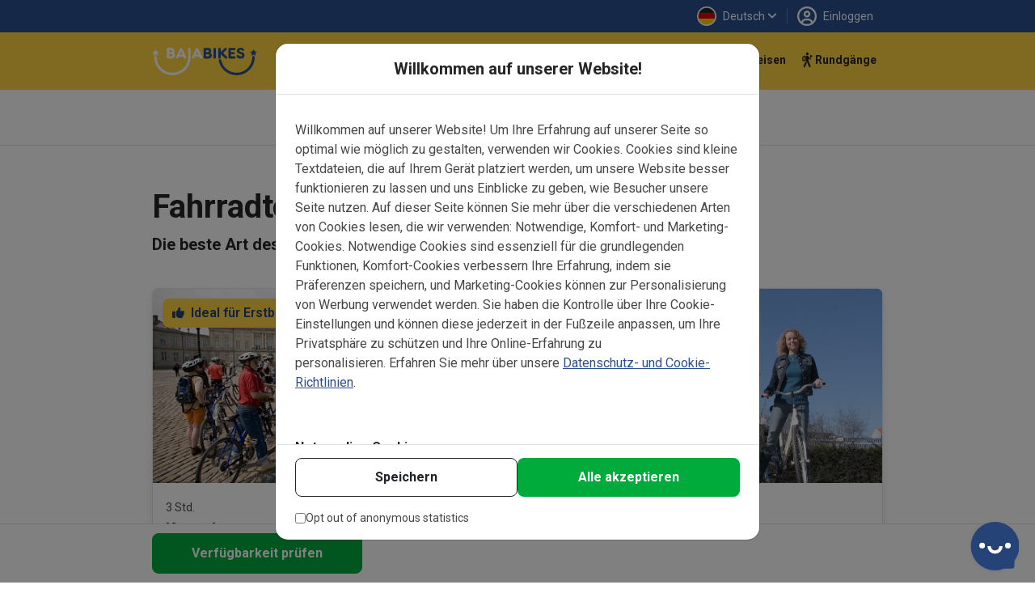

--- FILE ---
content_type: text/html; charset=UTF-8
request_url: https://www.bajabikes.eu/de/fahrradtour-kopenhagen/?utm_source=blog-de&utm_medium=hoofdmenu&utm_campaign=kopenhagen&utm_content=Link
body_size: 19784
content:

<!DOCTYPE html>
<html lang="de" class="no-js">
<head>
  <meta name="theme-color" content="#FFD141">
  <meta charset="UTF-8">
  <meta name="viewport" content="width=device-width, initial-scale=1">
  <meta name="clonable-verification" content="">

  <!-- Critical CSS for above-the-fold content -->
  <style id="critical-css">
    /* Critical styles for header and above-the-fold content */
    .header { position: relative; }
    .position-absolute { position: absolute !important; }
    .top-0 { top: 0 !important; }
    .w-100 { width: 100% !important; }
    .h-100 { height: 100% !important; }
    .d-block { display: block !important; }
    .overflow-hidden { overflow: hidden !important; }
    .object-fit-cover { object-fit: cover !important; }
    .text-center { text-align: center !important; }
    .text-light { color: #fff !important; }
    .fw-bold { font-weight: 700 !important; }
    .fs-5 { font-size: 1.25rem !important; }
    .d-flex { display: flex !important; }
    .flex-column { flex-direction: column !important; }
    .order-1 { order: 1 !important; }
    .order-2 { order: 2 !important; }
    @media (min-width: 768px) {
      .order-md-1 { order: 1 !important; }
      .order-md-2 { order: 2 !important; }
    }
    /* Critical CSS: Hide content until Vue mounts to prevent FOUC/flash */
    .js-enabled .prerendered-loading {
      visibility: hidden;
    }
    .js-enabled .prerendered-loading.vue-mounted {
      visibility: visible;
    }
  </style>

  <script>
    // Immediately add js-enabled class to prevent FOUC
    document.documentElement.classList.add('js-enabled');
  </script>

  <script type="application/ld+json">
    {
      "@context": "https://schema.org",
      "@type": "Organization",
      "name": "Baja Bikes",
      "url": "https://www.bajabikes.eu/de/",
      "logo": "https://cdn.bajabikes.eu/wp-content/uploads/2015/07/27215657/logo-min.png",
      "image": "https://www.bajabikes.eu/wp-content/themes/bajabikes2025/src/assets/images/barcelona.jpg"
    }
  </script>
  <link rel="profile" href="http://gmpg.org/xfn/11">
  <link rel="pingback" href="https://www.bajabikes.eu/wp/xmlrpc.php">
  <link rel="icon" href="https://assets.bajabikes.eu/favicon-32x32.png" sizes="32x32" type="image/png"/>
  <link rel="icon" href="https://assets.bajabikes.eu/favicon-192x192.png" sizes="192x192" type="image/png"/>
  <link rel="apple-touch-icon" href="https://assets.bajabikes.eu/favicon-180x180.png" type="image/png"/>

  
  <!-- Preload critical images -->
  <link rel="preload" as="image" href="https://thumbnails.bajabikes.eu/header-image/wp-content/themes/bajabikes/images/mobile-front-banner.avif" type="image/avif" media="(max-width: 767px)" fetchpriority="high">
  <link rel="preload" as="image" href="https://thumbnails.bajabikes.eu/header-image/wp-content/themes/bajabikes/images/mobile-front-banner.webp" type="image/webp" media="(max-width: 767px)" fetchpriority="high">
  <link rel="preload" as="image" href="https://thumbnails.bajabikes.eu/header-image/wp-content/themes/bajabikes/images/mobile-front-banner.jpg" media="(max-width: 767px)" fetchpriority="high">

  <meta name='robots' content='index, follow, max-image-preview:large, max-snippet:-1, max-video-preview:-1' />
	<style>img:is([sizes="auto" i], [sizes^="auto," i]) { contain-intrinsic-size: 3000px 1500px }</style>
	<link rel="alternate" hreflang="nl" href="https://www.bajabikes.eu/nl/fietsen-in-kopenhagen/" />
<link rel="alternate" hreflang="en" href="https://www.bajabikes.eu/en/copenhagen-bike-tour/" />
<link rel="alternate" hreflang="de" href="https://www.bajabikes.eu/de/fahrradtour-kopenhagen/" />
<link rel="alternate" hreflang="da" href="https://www.bajabikes.eu/da/cykelture-i-kobenhavn/" />
<link rel="alternate" hreflang="es" href="https://www.bajabikes.eu/es/recorridos-en-bicicleta-por-copenhague/" />
<link rel="alternate" hreflang="x-default" href="https://www.bajabikes.eu/nl/fietsen-in-kopenhagen/" />
<link rel="dns-prefetch" href="//cdn.eu.auth0.com"><link rel="dns-prefetch" href="//fonts.googleapis.com"><link rel="dns-prefetch" href="//fonts.gstatic.com"><link rel="dns-prefetch" href="//thumbnails.bajabikes.eu"><link rel="dns-prefetch" href="//cdn.bajabikes.eu"><link rel="preconnect" href="//cdn.eu.auth0.com" crossorigin><link rel="preconnect" href="//fonts.googleapis.com" crossorigin><link rel="preconnect" href="//fonts.gstatic.com" crossorigin><link rel="preconnect" href="//thumbnails.bajabikes.eu" crossorigin><link rel="preconnect" href="//cdn.bajabikes.eu" crossorigin><noscript></noscript><noscript></noscript>
	<!-- This site is optimized with the Yoast SEO Premium plugin v25.9 (Yoast SEO v25.9) - https://yoast.com/wordpress/plugins/seo/ -->
	<title>Fahrradtour Kopenhagen: Die Sehenswürdigkeiten in 3 Stunden</title>
<link data-rocket-preload as="style" href="https://fonts.googleapis.com/css2?family=Roboto:wght@100;300;400;500;600;700&#038;family=Roboto:wght@400;500;700&#038;display=swap" rel="preload">
<link href="https://fonts.googleapis.com/css2?family=Roboto:wght@100;300;400;500;600;700&#038;family=Roboto:wght@400;500;700&#038;display=swap" media="print" onload="this.media=&#039;all&#039;" rel="stylesheet">
<noscript><link rel="stylesheet" href="https://fonts.googleapis.com/css2?family=Roboto:wght@100;300;400;500;600;700&#038;family=Roboto:wght@400;500;700&#038;display=swap"></noscript>
	<meta name="description" content="Die beste Art des Sightseeings | Deutschsprachiger Guide | Fahrradtour Kopenhagen | Nachhaltig, sicher &amp; unterhaltsam | Jetzt online buchen!" />
	<link rel="canonical" href="https://www.bajabikes.eu/de/fahrradtour-kopenhagen/" />
	<meta property="og:locale" content="de_DE" />
	<meta property="og:type" content="article" />
	<meta property="og:title" content="Fahrradtour Kopenhagen | Sehen Sie alle Sehenswürdigkeiten in 3 Std." />
	<meta property="og:description" content="Sie besuchen die dänische Hauptstadt? Machen Sie eine Fahrradtour! Dänemark ist eine der fahrradfreundlichsten Städte der Welt, weshalb Sie es nicht verpassen sollten, die Metropole mit dem Fahrrad zu erkunden. Während einer 3-stündigen Fahrradtour sehen Sie die wichtigsten Sehenswürdigkeiten und auch weniger bekannte Orte Kopenhagens. Unsere Fahrradtouren sind also der perfekte Weg um einen tollen Gesamtüberblick über die Stadt zu bekommen." />
	<meta property="og:url" content="https://www.bajabikes.eu/de/fahrradtour-kopenhagen/" />
	<meta property="og:site_name" content="Baja Bikes" />
	<meta property="article:publisher" content="https://www.facebook.com/Bajabikes.bcn/" />
	<meta property="article:modified_time" content="2024-11-21T11:06:31+00:00" />
	<meta name="twitter:card" content="summary_large_image" />
	<meta name="twitter:title" content="Fahrradtour Kopenhagen" />
	<meta name="twitter:site" content="@bajabikes" />
	<meta name="twitter:label1" content="Est. reading time" />
	<meta name="twitter:data1" content="4 minutes" />
	<script type="application/ld+json" class="yoast-schema-graph">{"@context":"https://schema.org","@graph":[{"@type":"WebPage","@id":"https://www.bajabikes.eu/de/fahrradtour-kopenhagen/","url":"https://www.bajabikes.eu/de/fahrradtour-kopenhagen/","name":"Fahrradtour Kopenhagen: Die Sehenswürdigkeiten in 3 Stunden","isPartOf":{"@id":"https://www.bajabikes.eu/nl/#website"},"datePublished":"2024-11-21T09:45:27+00:00","dateModified":"2024-11-21T11:06:31+00:00","description":"Die beste Art des Sightseeings | Deutschsprachiger Guide | Fahrradtour Kopenhagen | Nachhaltig, sicher & unterhaltsam | Jetzt online buchen!","breadcrumb":{"@id":"https://www.bajabikes.eu/de/fahrradtour-kopenhagen/#breadcrumb"},"inLanguage":"de","potentialAction":[{"@type":"ReadAction","target":["https://www.bajabikes.eu/de/fahrradtour-kopenhagen/"]}]},{"@type":"BreadcrumbList","@id":"https://www.bajabikes.eu/de/fahrradtour-kopenhagen/#breadcrumb","itemListElement":[{"@type":"ListItem","position":1,"name":"Home","item":"https://www.bajabikes.eu/de/"},{"@type":"ListItem","position":2,"name":"Fahrradtour Kopenhagen"}]},{"@type":"WebSite","@id":"https://www.bajabikes.eu/nl/#website","url":"https://www.bajabikes.eu/nl/","name":"Baja Bikes","description":"Fietstours &amp; fietshuur in ruim 100 wereldsteden: Nederlandse gids!","potentialAction":[{"@type":"SearchAction","target":{"@type":"EntryPoint","urlTemplate":"https://www.bajabikes.eu/nl/?s={search_term_string}"},"query-input":{"@type":"PropertyValueSpecification","valueRequired":true,"valueName":"search_term_string"}}],"inLanguage":"de"}]}</script>
	<!-- / Yoast SEO Premium plugin. -->


<link rel='dns-prefetch' href='//assets.bajabikes.eu' />
<link rel='dns-prefetch' href='//thumbnails.bajabikes.eu' />
<link rel='dns-prefetch' href='//cdn.bajabikes.eu' />
<link rel='dns-prefetch' href='//fonts.googleapis.com' />
<link rel='dns-prefetch' href='//fonts.gstatic.com' />
<link rel='dns-prefetch' href='//cdn.eu.auth0.com' />
<link href='https://fonts.gstatic.com' crossorigin rel='preconnect' />
<link href='https://assets.bajabikes.eu' rel='preconnect' />
<link rel='preconnect' href='https://thumbnails.bajabikes.eu' />
<link rel='preconnect' href='https://cdn.bajabikes.eu' />
<link rel='preconnect' href='https://fonts.googleapis.com' />
<link rel='preconnect' href='https://cdn.eu.auth0.com' />
<link data-minify="1" rel='stylesheet' id='vite-main-css' href='https://assets.bajabikes.eu/wp-content/bb-cache/min/1/wp-content/themes/bajabikes2025/dist/css/main.Cb9k8lJ9.css?ver=1769772453' type='text/css' media='all' />
<meta name="generator" content="WPML ver:4.8.6 stt:12,39,1,3,2;" />
<span class="server-198.199.127.55" style="display:none"></span><link rel="icon" href="https://cdn.bajabikes.eu/wp-content/uploads/2024/09/25154355/cropped-favicon-32x32.png" sizes="32x32" />
<link rel="icon" href="https://cdn.bajabikes.eu/wp-content/uploads/2024/09/25154355/cropped-favicon-192x192.png" sizes="192x192" />
<link rel="apple-touch-icon" href="https://cdn.bajabikes.eu/wp-content/uploads/2024/09/25154355/cropped-favicon-180x180.png" />
<meta name="msapplication-TileImage" content="https://cdn.bajabikes.eu/wp-content/uploads/2024/09/25154355/cropped-favicon-270x270.png" />
<noscript><style id="rocket-lazyload-nojs-css">.rll-youtube-player, [data-lazy-src]{display:none !important;}</style></noscript>    <!-- Facebook Pixel Code - Load asynchronously -->
    <script>
      !function(f,b,e,v,n,t,s){if(f.fbq)return;n=f.fbq=function()
      {n.callMethod ? n.callMethod.apply(n,arguments):n.queue.push(arguments)};

      if(!f._fbq)f._fbq=n;
      n.push=n;n.loaded=!0;n.version='2.0';n.queue=[];t=b.createElement(e);t.async=!0;
      t.src=v;s=b.getElementsByTagName(e)[0];s.parentNode.insertBefore(t,s)}(window,document,'script','//connect.facebook.net/en_US/fbevents.js');

      let fbPermission = 'revoke';
      try {
        const cookieChoice = localStorage.getItem('cookieChoice');
        fbPermission = ['marketing', 'all'].includes(cookieChoice) ? 'grant' : 'revoke';
      } catch (e) {
        // localStorage not available (private browsing, disabled, etc.)
        fbPermission = 'revoke';
      }

      fbq('consent', fbPermission);

      fbq('init', '633646986738160');
      fbq('track', 'PageView');

      // Allow facebook tracking if user has accepted cookies
      document.addEventListener('itemInsertedLocalStorage', (event) => {
        fbPermission = event.detail.key === 'cookieChoice' && ['marketing', 'all'].includes(event.detail.newValue) ? 'grant' : 'revoke';

        fbq('consent', fbPermission);
      });

    </script>
    <noscript>
      <img height="1" width="1" style="display:none" src="https://www.facebook.com/tr?id=633646986738160&ev=PageView&noscript=1"/>
    </noscript>
    <!-- End Facebook Pixel Code -->

    <!-- Start VWO Async SmartCode -->
    <link rel="preconnect" href="https://dev.visualwebsiteoptimizer.com" />
    <script type='text/javascript' id='vwoCode'>
      function initVWO() {
        let cookieChoice;
        try {
          cookieChoice = localStorage.getItem('cookieChoice');
        } catch (e) {
          // localStorage not available (private browsing, disabled, etc.)
          return;
        }

        // Only load VWO if user has accepted 'comfortable' or 'all' (analytics consent)
        if (!['comfortable', 'all'].includes(cookieChoice)) {
          return;
        }

        // Delay VWO loading to improve initial page load
        setTimeout(function() {
          window._vwo_code || (function () {
            var w=window,
            d=document;
            var account_id=224575,
            version=2.2,
            settings_tolerance=2000,
            hide_element='body',
            hide_element_style = 'opacity:0 !important;filter:alpha(opacity=0) !important;background:none !important';
            /* DO NOT EDIT BELOW THIS LINE */
            if(f=!1,v=d.querySelector('#vwoCode'),cc={},-1<d.URL.indexOf('__vwo_disable__')||w._vwo_code)return;try{var e=JSON.parse(localStorage.getItem('_vwo_'+account_id+'_config'));cc=e&&'object'==typeof e?e:{}}catch(e){}function r(t){try{return decodeURIComponent(t)}catch(e){return t}}var s=function(){var e={combination:[],combinationChoose:[],split:[],exclude:[],uuid:null,consent:null,optOut:null},t=d.cookie||'';if(!t)return e;for(var n,i,o=/(?:^|;\s*)(?:(_vis_opt_exp_(\d+)_combi=([^;]*))|(_vis_opt_exp_(\d+)_combi_choose=([^;]*))|(_vis_opt_exp_(\d+)_split=([^:;]*))|(_vis_opt_exp_(\d+)_exclude=[^;]*)|(_vis_opt_out=([^;]*))|(_vwo_global_opt_out=[^;]*)|(_vwo_uuid=([^;]*))|(_vwo_consent=([^;]*)))/g;null!==(n=o.exec(t));)try{n[1]?e.combination.push({id:n[2],value:r(n[3])}):n[4]?e.combinationChoose.push({id:n[5],value:r(n[6])}):n[7]?e.split.push({id:n[8],value:r(n[9])}):n[10]?e.exclude.push({id:n[11]}):n[12]?e.optOut=r(n[13]):n[14]?e.optOut=!0:n[15]?e.uuid=r(n[16]):n[17]&&(i=r(n[18]),e.consent=i&&3<=i.length?i.substring(0,3):null)}catch(e){}return e}();function i(){var e=function(){if(w.VWO&&Array.isArray(w.VWO))for(var e=0;e<w.VWO.length;e++){var t=w.VWO[e];if(Array.isArray(t)&&('setVisitorId'===t[0]||'setSessionId'===t[0]))return!0}return!1}(),t='a='+account_id+'&u='+encodeURIComponent(w._vis_opt_url||d.URL)+'&vn='+version+'&ph=1'+('undefined'!=typeof platform?'&p='+platform:'')+'&st='+w.performance.now();e||((n=function(){var e,t=[],n={},i=w.VWO&&w.VWO.appliedCampaigns||{};for(e in i){var o=i[e]&&i[e].v;o&&(t.push(e+'-'+o+'-1'),n[e]=!0)}if(s&&s.combination)for(var r=0;r<s.combination.length;r++){var a=s.combination[r];n[a.id]||t.push(a.id+'-'+a.value)}return t.join('|')}())&&(t+='&c='+n),(n=function(){var e=[],t={};if(s&&s.combinationChoose)for(var n=0;n<s.combinationChoose.length;n++){var i=s.combinationChoose[n];e.push(i.id+'-'+i.value),t[i.id]=!0}if(s&&s.split)for(var o=0;o<s.split.length;o++)t[(i=s.split[o]).id]||e.push(i.id+'-'+i.value);return e.join('|')}())&&(t+='&cc='+n),(n=function(){var e={},t=[];if(w.VWO&&Array.isArray(w.VWO))for(var n=0;n<w.VWO.length;n++){var i=w.VWO[n];if(Array.isArray(i)&&'setVariation'===i[0]&&i[1]&&Array.isArray(i[1]))for(var o=0;o<i[1].length;o++){var r,a=i[1][o];a&&'object'==typeof a&&(r=a.e,a=a.v,r&&a&&(e[r]=a))}}for(r in e)t.push(r+'-'+e[r]);return t.join('|')}())&&(t+='&sv='+n)),s&&s.optOut&&(t+='&o='+s.optOut);var n=function(){var e=[],t={};if(s&&s.exclude)for(var n=0;n<s.exclude.length;n++){var i=s.exclude[n];t[i.id]||(e.push(i.id),t[i.id]=!0)}return e.join('|')}();return n&&(t+='&e='+n),s&&s.uuid&&(t+='&id='+s.uuid),s&&s.consent&&(t+='&consent='+s.consent),w.name&&-1<w.name.indexOf('_vis_preview')&&(t+='&pM=true'),w.VWO&&w.VWO.ed&&(t+='&ed='+w.VWO.ed),t}code={nonce:v&&v.nonce,library_tolerance:function(){return'undefined'!=typeof library_tolerance?library_tolerance:void 0},settings_tolerance:function(){return cc.sT||settings_tolerance},hide_element_style:function(){return'{'+(cc.hES||hide_element_style)+'}'},hide_element:function(){return performance.getEntriesByName('first-contentful-paint')[0]?'':'string'==typeof cc.hE?cc.hE:hide_element},getVersion:function(){return version},finish:function(e){var t;f||(f=!0,(t=d.getElementById('_vis_opt_path_hides'))&&t.parentNode.removeChild(t),e&&((new Image).src='https://dev.visualwebsiteoptimizer.com/ee.gif?a='+account_id+e))},finished:function(){return f},addScript:function(e){var t=d.createElement('script');t.type='text/javascript',e.src?t.src=e.src:t.text=e.text,v&&t.setAttribute('nonce',v.nonce),d.getElementsByTagName('head')[0].appendChild(t)},load:function(e,t){t=t||{};var n=new XMLHttpRequest;n.open('GET',e,!0),n.withCredentials=!t.dSC,n.responseType=t.responseType||'text',n.onload=function(){if(t.onloadCb)return t.onloadCb(n,e);200===n.status?_vwo_code.addScript({text:n.responseText}):_vwo_code.finish('&e=loading_failure:'+e)},n.onerror=function(){if(t.onerrorCb)return t.onerrorCb(e);_vwo_code.finish('&e=loading_failure:'+e)},n.send()},init:function(){var e,t=this.settings_tolerance();w._vwo_settings_timer=setTimeout(function(){_vwo_code.finish()},t),'body'!==this.hide_element()?(n=d.createElement('style'),e=(t=this.hide_element())?t+this.hide_element_style():'',t=d.getElementsByTagName('head')[0],n.setAttribute('id','_vis_opt_path_hides'),v&&n.setAttribute('nonce',v.nonce),n.setAttribute('type','text/css'),n.styleSheet?n.styleSheet.cssText=e:n.appendChild(d.createTextNode(e)),t.appendChild(n)):(n=d.getElementsByTagName('head')[0],(e=d.createElement('div')).style.cssText='z-index: 2147483647 !important;position: fixed !important;left: 0 !important;top: 0 !important;width: 100% !important;height: 100% !important;background: white !important;',e.setAttribute('id','_vis_opt_path_hides'),e.classList.add('_vis_hide_layer'),n.parentNode.insertBefore(e,n.nextSibling));var n='https://dev.visualwebsiteoptimizer.com/j.php?'+i();-1!==w.location.search.indexOf('_vwo_xhr')?this.addScript({src:n}):this.load(n+'&x=true',{l:1})}};w._vwo_code=code;code.init();
          })();
        }, 500); // Delay VWO loading by 0.5
      }

      initVWO();

      document.addEventListener('itemInsertedLocalStorage', function(event) {
        if (event.detail.key === 'cookieChoice' && ['comfortable', 'all'].includes(event.detail.newValue)) {
          initVWO();
        }
      });
    </script>
    <!-- End VWO Async SmartCode -->

    <!-- MicroSoft Universal Event Tracking - Load asynchronously -->
    <script>
      // Delay Microsoft tracking to improve initial page load
      setTimeout(function() {
        (function(w,d,t,r,u){var f,n,i;w[u]=w[u]||[],f=function(){var o={ti:"5221853"};o.q=w[u],w[u]=new UET(o),w[u].push("pageLoad")},n=d.createElement(t),n.src=r,n.async=1,n.onload=n.onreadystatechange=function(){var s=this.readyState;s&&s!=="loaded"&&s!=="complete"||(f(),n.onload=n.onreadystatechange=null)},i=d.getElementsByTagName(t)[0],i.parentNode.insertBefore(n,i)})(window,document,"script","//bat.bing.com/bat.js","uetq");

        // Disallow cookies for Microsoft Universal Event Tracking by default
        window.uetq = window.uetq || [];

        let msPermission = 'denied';
        try {
          const cookieChoice = localStorage.getItem('cookieChoice');
          msPermission = ['marketing', 'all'].includes(cookieChoice) ? 'granted' : 'denied';
        } catch (e) {
          // localStorage not available (private browsing, disabled, etc.)
          msPermission = 'denied';
        }

        window.uetq.push('consent', 'default', {
          'ad_storage': msPermission
        });

        // Allow cookies for Microsoft Universal Event Tracking if user has accepted cookies
        document.addEventListener('itemInsertedLocalStorage', (event) => {
          msPermission = event.detail.key === 'cookieChoice' && ['marketing', 'all'].includes(event.detail.newValue) ? 'granted' : 'denied';

          window.uetq.push('consent', 'default', {
            'ad_storage': msPermission
          });
        });
      }, 3000); // Delay Microsoft tracking by 3 seconds
    </script>

    <noscript>
      <img src="//bat.bing.com/action/0?ti=5221853&Ver=2" height="0" width="0" style="display:none; visibility: hidden;" />
    </noscript>
    <!-- End of MicroSoft Universal Event Tracking -->

    <!-- GTM Error Prevention -->
    <script>
      // Prevent GTM errors when trying to attach event listeners to non-existent elements
      (function() {
        // Global error handler to catch and suppress GTM querySelector errors
        window.addEventListener('error', function(e) {
          // Check if error is from GTM
          if (e.filename && e.filename.includes('googletagmanager.com/gtm.js')) {
            // Check if it's the querySelector/null error
            var isQuerySelectorError = e.message && (
              e.message.includes('querySelector') ||
              e.message.includes('null is not an object') ||
              e.message.includes('Cannot read property') ||
              e.message.includes('addEventListener')
            );

            if (isQuerySelectorError) {
              // Prevent the error from appearing as a red error in console
              e.preventDefault();
              e.stopPropagation();

              // Log as a warning instead for debugging purposes
              if (window.console && console.warn) {
                console.warn(
                  '[GTM] Element not found - GTM tried to attach listener to non-existent element.',
                  '\nThis is usually caused by GTM triggers configured for elements that don\'t exist on all pages.',
                  '\nTo fix: Review your GTM trigger configurations and add element existence checks.',
                  '\nOriginal error:', e.message
                );
              }
              return true;
            }
          }
        }, true);

        // Add a safety wrapper to help prevent the errors in the first place
        // by making querySelector more resilient
        var originalQuerySelector = Document.prototype.querySelector;
        Document.prototype.querySelector = function(selector) {
          try {
            return originalQuerySelector.call(this, selector);
          } catch (e) {
            // If selector is invalid, return null gracefully
            console.warn('[GTM] Invalid CSS selector:', selector);
            return null;
          }
        };
      })();
    </script>
    <!-- End GTM Error Prevention -->

  
  
  <!-- Google Tag Manager - Load asynchronously -->
  <script>
    (function(w,d,s,l,i){
      w[l]=w[l]||[];
      w[l].push({'gtm.start': new Date().getTime(),event:'gtm.js'});
      var f=d.getElementsByTagName(s)[0],
          j=d.createElement(s),
          dl=l!='dataLayer'?'&l='+l:'';
      j.async=true;
      j.src='https://www.googletagmanager.com/gtm.js?id='+i+dl;
      f.parentNode.insertBefore(j,f);
    })(window,document,'script','dataLayer','GTM-N55PP23');
  </script>
  <!-- End Google Tag Manager -->

  <script>
    // Initialize gtag immediately so it's available for all pages
    window.dataLayer = window.dataLayer || [];

    function gtag() {
      dataLayer.push(arguments);
    }

    let none = {
      'ad_storage': 'denied',
      'ad_user_data': 'denied',
      'ad_personalization': 'denied',
      'analytics_storage': 'denied'
    };

    let comfortable = {
      'ad_storage': 'denied',
      'ad_user_data': 'denied',
      'ad_personalization': 'denied',
      'analytics_storage': 'granted'
    };

    let marketing = {
      'ad_storage': 'granted',
      'ad_user_data': 'granted',
      'ad_personalization': 'granted',
      'analytics_storage': 'denied'
    };

    let all = {
      'ad_storage': 'granted',
      'ad_user_data': 'granted',
      'ad_personalization': 'granted',
      'analytics_storage': 'granted'
    };

    // Do not allow google tracking by default
    function setGtagConsent(preference, type = 'default') {
      if (preference === 'comfortable') {
        gtag('consent', type, comfortable);
      } else if (preference === 'marketing') {
        gtag('consent', type, marketing);
      } else if (preference === 'all') {
        gtag('consent', type, all);
      } else {
        gtag('consent', type, none);
      }
    }

    try {
      setGtagConsent(localStorage.getItem('cookieChoice'));
    } catch (e) {
      // localStorage not available (private browsing, disabled, etc.)
      setGtagConsent(null);
    }

    // Allow google tracking if user has accepted cookies
    document.addEventListener('itemInsertedLocalStorage', (event) => {
      if (event.detail.key === 'cookieChoice') {
        setGtagConsent(event.detail.newValue, 'update');

        // Reload server-side tracker if consent changes
        // handleTrackingMode(event.detail.newValue);
      }
    });

  </script>
  <!-- End of Global site tag (gtag.js) - Google Ads: 1047161531 -->

  <!-- Anonymous Analytics (Legitimate Interest - GDPR Compliant) -->
  <script data-minify="1" src="https://assets.bajabikes.eu/wp-content/bb-cache/min/1/wp-content/themes/bajabikes2025/configure/js/anonymous-beacon.js?ver=1769772444" async></script>
  <!-- End Anonymous Analytics -->

  <!-- Google Ads conversion tracking -->
  <script>
    // TODO: This is specifically for the Bike Holidays booking flow.
    function gtag_report_conversion(value, number, tourId, pax) {
      var send_to = [],
          analytics_id = 'G-4GFTHX4EBN',
          ad_send_to = 'AW-1047161531';

      if (analytics_id !== '') {
        send_to.push(analytics_id)
      }
      if (ad_send_to !== '') {
        send_to.push(ad_send_to)
      }

      gtag('event', 'conversion', {
        'event_category': 'conversion-holidays',
        'event_label': 'conversion-holidays-' + tourId,
        'value': value,
        'currency': 'EUR',
        'transaction_id': number,
        'pax': pax,
        'send_to': send_to
      });

      return false;
    }
  </script>
  <!-- End of Google Ads conversion tracking -->

  <!-- Ortto and HotJar capture code -->
  <script>
    function addTracking(preference) {
      if (preference === 'comfortable' || preference === 'all') {
        // Ortto capture code
        window.ap3c = window.ap3c || {};
        var ap3c = window.ap3c;
        ap3c.cmd = ap3c.cmd || [];
        ap3c.cmd.push(function() {
          ap3c.init('ZVIZrP04_yICGbcMYmFqYWJpa2Vz', 'https://capture-api-eu.ortto.app/');
          ap3c.track({v: 0});
        });
        ap3c.activity = function(act) { ap3c.act = (ap3c.act || []); ap3c.act.push(act); };
        var s, t; s = document.createElement('script'); s.type = 'text/javascript'; s.src = "https://cdneu.net/app.js";
        t = document.getElementsByTagName('script')[0]; t.parentNode.insertBefore(s, t);

        // HotJar tracking
        (function(h,o,t,j,a,r){
            h.hj=h.hj||function(){(h.hj.q=h.hj.q||[]).push(arguments)};
            h._hjSettings={hjid:2822261,hjsv:6};
            a=o.getElementsByTagName('head')[0];
            r=o.createElement('script');r.async=1;
            r.src=t+h._hjSettings.hjid+j+h._hjSettings.hjsv;
            a.appendChild(r);
        })(window,document,'https://static.hotjar.com/c/hotjar-','.js?sv=');
      }
    }

    try {
      addTracking(localStorage.getItem('cookieChoice'));
    } catch (e) {
      // localStorage not available (private browsing, disabled, etc.)
      addTracking(null);
    }

    document.addEventListener('itemInsertedLocalStorage', (event) => {
      if (event.detail.key === 'cookieChoice') {
        addTracking(event.detail.newValue);
      }
    });
  </script>
  <!-- End of Ortto and HotJar capture code -->

  <!-- Auth0 Lock.js will be loaded dynamically when needed -->
<style id="wpr-lazyload-bg-container"></style><style id="wpr-lazyload-bg-exclusion"></style>
<noscript>
<style id="wpr-lazyload-bg-nostyle"></style>
</noscript>
<script type="application/javascript">const rocket_pairs = []; const rocket_excluded_pairs = [];</script><meta name="generator" content="WP Rocket 3.19.4" data-wpr-features="wpr_lazyload_css_bg_img wpr_defer_js wpr_minify_js wpr_lazyload_images wpr_minify_css wpr_cdn wpr_preload_links wpr_desktop" /></head>

<body class="wp-singular product-category-template-default single single-product-category postid-15450 wp-theme-bajabikes2025">

  <noscript>
    <iframe src="https://www.googletagmanager.com/ns.html?id=GTM-N55PP23" height="0" width="0" style="display:none;visibility:hidden"></iframe>
  </noscript>


<!-- Facebook SDK -->
<script>
  window.fbAsyncInit = function() {
    FB.init({
      appId   : '214924805551813',
      xfbml   : true,
      version : 'v2.6'
    });
  };

  (function(d, s, id) {
    var js, fjs = d.getElementsByTagName(s)[0];
    if (d.getElementById(id)) {return;}
    js     = d.createElement(s);
    js.id  = id;
    js.src = "//connect.facebook.net/en_US/sdk.js";
    fjs.parentNode.insertBefore(js, fjs);
  }(document, 'script', 'facebook-jssdk'));
</script>
<!-- End of Facebook SDK -->


<div
  id="cookie-consent"
  data-layout="#cookie-consent"
  data-json="{&quot;cookies-page-url&quot;:&quot;https:\/\/www.bajabikes.eu\/de\/datenschutzrichtlinien\/&quot;}"
>
  <!-- Vue will mount here -->
</div>
<div
  id="category-page"
  class="prerendered-loading "
  data-layout="#city-page"
  data-json="{&quot;cityName&quot;:&quot;Kopenhagen&quot;,&quot;favouritePosts&quot;:[{&quot;postId&quot;:31634,&quot;postTitle&quot;:&quot;Kopenhagen mit dem Fahrrad&quot;,&quot;description&quot;:&quot;Unsere beliebteste Fahrradtour in Kopenhagen: die Highlights Tour. Sehe die Stadt in nur 3 Stunden!&quot;,&quot;productId&quot;:&quot;10302&quot;,&quot;isBikeRental&quot;:false,&quot;isBikeHolidays&quot;:false,&quot;permalink&quot;:&quot;https:\/\/www.bajabikes.eu\/de\/kopenhagen-fahrrad\/&quot;,&quot;price&quot;:&quot;449 DKK&quot;,&quot;childrenPrice&quot;:&quot;&quot;,&quot;duration&quot;:&quot;3 Std.&quot;,&quot;startTime&quot;:&quot;09:30&quot;,&quot;colSizes&quot;:{&quot;colSm&quot;:&quot;12&quot;,&quot;colMd&quot;:&quot;12&quot;},&quot;hideFeeback&quot;:&quot;&quot;,&quot;bannerOpt&quot;:{&quot;banner_text&quot;:&quot;Ideal f\u00fcr Erstbesucher&quot;,&quot;banner_type&quot;:&quot;corner&quot;,&quot;banner_mouse_over&quot;:&quot;Unsere Highlights Tour ist super f\u00fcr Erstbesucher der Stadt geeignet. Innerhalb von wenigen Stunden bekommen Sie einen tollen Gesamt\u00fcberblick von der Stadt. &quot;},&quot;boxWidth&quot;:&quot;full&quot;,&quot;tourImage&quot;:{&quot;origImg&quot;:&quot;https:\/\/cdn.bajabikes.eu\/wp-content\/uploads\/2015\/12\/27223351\/fietsen-in-kopenhagen.jpg&quot;,&quot;imgAvif&quot;:&quot;https:\/\/thumbnails.bajabikes.eu\/city-and-product-image\/wp-content\/uploads\/2015\/12\/27223351\/fietsen-in-kopenhagen.avif&quot;,&quot;imgWebp&quot;:&quot;https:\/\/thumbnails.bajabikes.eu\/city-and-product-image\/wp-content\/uploads\/2015\/12\/27223351\/fietsen-in-kopenhagen.webp&quot;,&quot;imgJpg&quot;:&quot;https:\/\/thumbnails.bajabikes.eu\/city-and-product-image\/wp-content\/uploads\/2015\/12\/27223351\/fietsen-in-kopenhagen.jpg&quot;}},{&quot;postId&quot;:31621,&quot;postTitle&quot;:&quot;Private Stadtf\u00fchrung Kopenhagen&quot;,&quot;description&quot;:&quot;Kopenhagen auf eigene Faust? Mache eine private Fahrradtour! Bestimme die Startzeit oder auch die Route selbst. &quot;,&quot;productId&quot;:&quot;9387&quot;,&quot;isBikeRental&quot;:false,&quot;isBikeHolidays&quot;:false,&quot;permalink&quot;:&quot;https:\/\/www.bajabikes.eu\/de\/private-tour-kopenhagen\/&quot;,&quot;price&quot;:&quot;Ab 749 DKK&quot;,&quot;childrenPrice&quot;:&quot;&quot;,&quot;duration&quot;:&quot;3 Std.&quot;,&quot;startTime&quot;:&quot;k.A.&quot;,&quot;colSizes&quot;:{&quot;colSm&quot;:&quot;6&quot;,&quot;colMd&quot;:&quot;6&quot;},&quot;hideFeeback&quot;:&quot;&quot;,&quot;bannerOpt&quot;:[],&quot;boxWidth&quot;:&quot;half&quot;,&quot;tourImage&quot;:{&quot;origImg&quot;:&quot;https:\/\/cdn.bajabikes.eu\/wp-content\/uploads\/2015\/12\/27223237\/Kopenhagen-Fietstour-met-Priv--gids-e1463326688233.jpg&quot;,&quot;imgAvif&quot;:&quot;https:\/\/thumbnails.bajabikes.eu\/city-and-product-image\/wp-content\/uploads\/2015\/12\/27223237\/Kopenhagen-Fietstour-met-Priv--gids-e1463326688233.avif&quot;,&quot;imgWebp&quot;:&quot;https:\/\/thumbnails.bajabikes.eu\/city-and-product-image\/wp-content\/uploads\/2015\/12\/27223237\/Kopenhagen-Fietstour-met-Priv--gids-e1463326688233.webp&quot;,&quot;imgJpg&quot;:&quot;https:\/\/thumbnails.bajabikes.eu\/city-and-product-image\/wp-content\/uploads\/2015\/12\/27223237\/Kopenhagen-Fietstour-met-Priv--gids-e1463326688233.jpg&quot;}},{&quot;postId&quot;:43167,&quot;postTitle&quot;:&quot;Kopenhagen Studentenradtour&quot;,&quot;description&quot;:&quot;Die beste Aktivit\u00e4t f\u00fcr Schulausfl\u00fcge oder Klassenfahrten in Kopenhagen. Buchbar ab 20 Personen. &quot;,&quot;productId&quot;:&quot;10347&quot;,&quot;isBikeRental&quot;:false,&quot;isBikeHolidays&quot;:false,&quot;permalink&quot;:&quot;https:\/\/www.bajabikes.eu\/de\/kopenhagen-studenten-tour\/&quot;,&quot;price&quot;:&quot;325 DKK&quot;,&quot;childrenPrice&quot;:&quot;&quot;,&quot;duration&quot;:&quot;3 Stunden&quot;,&quot;startTime&quot;:&quot;14:00&quot;,&quot;colSizes&quot;:{&quot;colSm&quot;:&quot;6&quot;,&quot;colMd&quot;:&quot;6&quot;},&quot;hideFeeback&quot;:&quot;&quot;,&quot;bannerOpt&quot;:[],&quot;boxWidth&quot;:&quot;half&quot;,&quot;tourImage&quot;:{&quot;origImg&quot;:&quot;https:\/\/cdn.bajabikes.eu\/wp-content\/uploads\/2015\/12\/27222639\/A-Kopenhagen-citypage-2-min1-e1478862755697.jpg&quot;,&quot;imgAvif&quot;:&quot;https:\/\/thumbnails.bajabikes.eu\/city-and-product-image\/wp-content\/uploads\/2015\/12\/27222639\/A-Kopenhagen-citypage-2-min1-e1478862755697.avif&quot;,&quot;imgWebp&quot;:&quot;https:\/\/thumbnails.bajabikes.eu\/city-and-product-image\/wp-content\/uploads\/2015\/12\/27222639\/A-Kopenhagen-citypage-2-min1-e1478862755697.webp&quot;,&quot;imgJpg&quot;:&quot;https:\/\/thumbnails.bajabikes.eu\/city-and-product-image\/wp-content\/uploads\/2015\/12\/27222639\/A-Kopenhagen-citypage-2-min1-e1478862755697.jpg&quot;}},{&quot;postId&quot;:31647,&quot;postTitle&quot;:&quot;Fahrradverleih Kopenhagen&quot;,&quot;description&quot;:&quot;Miete ein Fahrrad und entdecke die d\u00e4nische Hauptstadt auf eigene Faust. Top-R\u00e4der und g\u00fcnstige Mietpreise.&quot;,&quot;productId&quot;:&quot;9389&quot;,&quot;isBikeRental&quot;:true,&quot;isBikeHolidays&quot;:false,&quot;permalink&quot;:&quot;https:\/\/www.bajabikes.eu\/de\/fahrradverleih-kopenhagen\/&quot;,&quot;price&quot;:&quot;Ab 199 DKK&quot;,&quot;childrenPrice&quot;:&quot;&quot;,&quot;duration&quot;:&quot;Nach Wahl&quot;,&quot;startTime&quot;:&quot;9:00&quot;,&quot;colSizes&quot;:{&quot;colSm&quot;:&quot;6&quot;,&quot;colMd&quot;:&quot;6&quot;},&quot;hideFeeback&quot;:&quot;&quot;,&quot;bannerOpt&quot;:[],&quot;boxWidth&quot;:&quot;half&quot;,&quot;tourImage&quot;:{&quot;origImg&quot;:&quot;https:\/\/cdn.bajabikes.eu\/wp-content\/uploads\/2016\/07\/27220543\/1384076_536279803107918_1067720517_n.jpg&quot;,&quot;imgAvif&quot;:&quot;https:\/\/thumbnails.bajabikes.eu\/city-and-product-image\/wp-content\/uploads\/2016\/07\/27220543\/1384076_536279803107918_1067720517_n.avif&quot;,&quot;imgWebp&quot;:&quot;https:\/\/thumbnails.bajabikes.eu\/city-and-product-image\/wp-content\/uploads\/2016\/07\/27220543\/1384076_536279803107918_1067720517_n.webp&quot;,&quot;imgJpg&quot;:&quot;https:\/\/thumbnails.bajabikes.eu\/city-and-product-image\/wp-content\/uploads\/2016\/07\/27220543\/1384076_536279803107918_1067720517_n.jpg&quot;}},{&quot;postId&quot;:184314,&quot;postTitle&quot;:&quot;Kopenhagen Architektur und Nachhaltigkeit Tour&quot;,&quot;description&quot;:&quot;Entdecke innovative, nachhaltige Geb\u00e4ude und spektakul\u00e4res Design in der Fahrrad-Hauptstadt Kopenhagen. Buche die professionell gef\u00fchrte Tour.&quot;,&quot;productId&quot;:&quot;10384&quot;,&quot;isBikeRental&quot;:false,&quot;isBikeHolidays&quot;:false,&quot;permalink&quot;:&quot;https:\/\/www.bajabikes.eu\/de\/kopenhagen-architektur-und-nachhaltigkeit-tour\/&quot;,&quot;price&quot;:&quot;449 DKK&quot;,&quot;childrenPrice&quot;:&quot;&quot;,&quot;duration&quot;:&quot;3 Std.&quot;,&quot;startTime&quot;:&quot;11:00&quot;,&quot;colSizes&quot;:{&quot;colSm&quot;:&quot;6&quot;,&quot;colMd&quot;:&quot;6&quot;},&quot;hideFeeback&quot;:&quot;&quot;,&quot;bannerOpt&quot;:[],&quot;boxWidth&quot;:&quot;half&quot;,&quot;tourImage&quot;:{&quot;origImg&quot;:&quot;https:\/\/cdn.bajabikes.eu\/wp-content\/uploads\/2024\/11\/13095522\/kopenhagen-architectuur-duurzaamheid-3-768x576.jpg&quot;,&quot;imgAvif&quot;:&quot;https:\/\/thumbnails.bajabikes.eu\/city-and-product-image\/wp-content\/uploads\/2024\/11\/13095522\/kopenhagen-architectuur-duurzaamheid-3-768x576.avif&quot;,&quot;imgWebp&quot;:&quot;https:\/\/thumbnails.bajabikes.eu\/city-and-product-image\/wp-content\/uploads\/2024\/11\/13095522\/kopenhagen-architectuur-duurzaamheid-3-768x576.webp&quot;,&quot;imgJpg&quot;:&quot;https:\/\/thumbnails.bajabikes.eu\/city-and-product-image\/wp-content\/uploads\/2024\/11\/13095522\/kopenhagen-architectuur-duurzaamheid-3-768x576.jpg&quot;}}],&quot;firstContent&quot;:&quot;&quot;,&quot;locale&quot;:&quot;de&quot;,&quot;mainContent&quot;:&quot;&lt;ul&gt;\n&lt;li&gt;&lt;strong&gt;Umweltfreundlich &amp;amp; sicher&lt;\/strong&gt;&lt;\/li&gt;\n&lt;li&gt;Fahrradtour Kopenhagen&lt;\/li&gt;\n&lt;li&gt;&lt;strong&gt;Deutschsprachige Guides&lt;\/strong&gt;&lt;\/li&gt;\n&lt;li&gt;F\u00fcr alle Altersgruppen geeignet&lt;\/li&gt;\n&lt;li&gt;&lt;strong&gt;Jetzt online buchen!&lt;\/strong&gt;&lt;\/li&gt;\n&lt;\/ul&gt;\n&lt;p&gt;Besuchst du die d\u00e4nische Hauptstadt? Entdecke bei einer Fahrradtour Kopenhagen. Die Metropole an der Ostsee ist eine der &lt;strong&gt;fahrradfreundlichsten St\u00e4dte&lt;\/strong&gt; der Welt und eignet sich perfekt, um auf zwei R\u00e4dern entdeckt zu werden. Wir bieten super Touren mit &lt;strong&gt;einheimischen und deutschsprachigen Guides&lt;\/strong&gt; an, die euch nicht nur die ber\u00fchmtesten Sehensw\u00fcrdigkeiten, sondern auch die geheimen Pl\u00e4tze der Stadt zeigen.&lt;\/p&gt;\n&lt;h2&gt;Mache eine Fahrradtour in Kopenhagen: Unterhaltsam und informativ&lt;\/h2&gt;\n&lt;ul&gt;\n&lt;li&gt;&lt;a href=\&quot;https:\/\/www.bajabikes.eu\/de\/kopenhagen-fahrrad\/\&quot; target=\&quot;_blank\&quot; rel=\&quot;noopener\&quot;&gt;Highlights Tour&lt;\/a&gt;&lt;\/li&gt;\n&lt;\/ul&gt;\n&lt;p&gt;Mache unsere &lt;b&gt;Fahrradtour Kopenhagen Highlights&lt;\/b&gt; und radele mit einem deutschsprachigen Guide an weltber\u00fchmten Sehensw\u00fcrdigkeiten, wie etwa dem Nyhavn, entlang. W\u00e4hrenddessen bringt der Guide dir und der Gruppe Kopenhagen durch kurzweilige Anekdoten n\u00e4her.&lt;\/p&gt;\n&lt;ul&gt;\n&lt;li&gt;&lt;a href=\&quot;https:\/\/www.bajabikes.eu\/de\/private-tour-kopenhagen\/\&quot; target=\&quot;_blank\&quot; rel=\&quot;noopener\&quot;&gt;Private Tour&lt;\/a&gt;&lt;\/li&gt;\n&lt;\/ul&gt;\n&lt;p&gt;Zus\u00e4tzlich bieten wir die Option einer &lt;strong&gt;privaten Tour&lt;\/strong&gt;, f\u00fcr diejenigen, die mit ihrer Reisegruppe unter sich bleiben m\u00f6chten. Bestimme die Startzeit selbst und bleibt mit eurer Reisegruppe unter euch.&lt;\/p&gt;\n&lt;ul&gt;\n&lt;li&gt;&lt;a href=\&quot;https:\/\/www.bajabikes.eu\/de\/kopenhagen-studenten-tour\/\&quot; target=\&quot;_blank\&quot; rel=\&quot;noopener\&quot;&gt;Studenten Fahrradtour &lt;\/a&gt;&lt;\/li&gt;\n&lt;\/ul&gt;\n&lt;p&gt;Unsere &lt;strong&gt;Studenten Fahrradtour&lt;\/strong&gt; ist super f\u00fcr Klassenfahrten und Schulausfl\u00fcge geeignet. Ein qualifizierter Guide geht sicher, dass die Sch\u00fcler garantiert nichts verpassen!&lt;\/p&gt;\n&lt;ul&gt;\n&lt;li&gt;&lt;a href=\&quot;https:\/\/www.bajabikes.eu\/de\/kopenhagen-architektur-und-nachhaltigkeit-tour\/\&quot; rel=\&quot;noopener\&quot; target=\&quot;_blank\&quot;&gt;Spezielle Tour zu Architektur und Nachhaltigkeit&lt;\/a&gt;&lt;\/li&gt;\n&lt;\/ul&gt;\n&lt;p&gt;Entdecke innovative Geb\u00e4ude und moderne Radrouten. Lasse dich begeistern und erlebe, wie in Kopenhagen Ideen umgesetzt wurden, die viele andere St\u00e4dte inspirieren &amp;#8211; auf der Kopenhagener &lt;strong&gt;Tour&lt;\/strong&gt; zu Hotspots der &lt;strong&gt;Architektur und Nachhaltigkeit&lt;\/strong&gt;.&lt;\/p&gt;\n&lt;ul&gt;\n&lt;li&gt;&lt;a href=\&quot;https:\/\/www.bajabikes.eu\/de\/fahrradverleih-kopenhagen\/\&quot; rel=\&quot;noopener\&quot; target=\&quot;_blank\&quot;&gt;Fahrradverleih&lt;\/a&gt;&lt;\/li&gt;\n&lt;\/ul&gt;\n&lt;p&gt;&lt;strong&gt;Individuell ein Fahrrad mieten&lt;\/strong&gt; und ohne Guide Kopenhagen erkunden! Wir haben qualitativ hochwertige R\u00e4der und g\u00fcnstige Mietpreise. Unsere Mitarbeiter im Shop geben dir gerne Tipps zu den sch\u00f6nsten Routen der Stadt!&lt;\/p&gt;\n&lt;h3&gt;Mit dem Fahrrad durch Kopenhagen? Na klar!&lt;\/h3&gt;\n&lt;p&gt;&lt;b&gt;Radfahren in der d\u00e4nischen Hauptstadt&lt;\/b&gt; ist nicht nur &lt;b&gt;sicher&lt;\/b&gt;, sondern auch sehr &lt;b&gt;entspannt und unterhaltsam&lt;\/b&gt;. Durch die bunten Stra\u00dfen zu fahren und weltber\u00fchmte Sehensw\u00fcrdigkeiten, wie etwa die kleine Meerjungfrau, mit dem Fahrrad zu erleben, ist ein unvergessliches Erlebnis. Ein &lt;b&gt;gut gelaunter, einheimischer Guide&lt;\/b&gt;, welcher die sichersten und sch\u00f6nsten Routen durch die Stadt kennt, nimmt dich w\u00e4hrend einer unserer Touren mit auf eine kleine Entdeckungsreise. Wusstest du, dass die d\u00e4nische Hauptstadt es sich zum Ziel gesetzt hat, als &amp;#8220;\u00d6kometropole&amp;#8221; der Welt bekannt zu werden? Hier spielt das Fahrrad als Fortbewegungsmittel eine wichtige Rolle. Die D\u00e4nen selbst bevorzugen es auf zwei R\u00e4dern unterwegs zu sein und der &lt;strong&gt;Verkehr ist Radfahrer gewohnt&lt;\/strong&gt;. Ein weiterer Grund, um diese sch\u00f6ne Stadt mit dem Fahrrad zu entdecken.&lt;br \/&gt;\nFahrradtouren und das Radfahren in der d\u00e4nischen Hauptstadt sind nicht nur wegen der vielen modernen neuen Radwege so beliebt, sondern auch weil eine Stadtf\u00fchrung mit dem Fahrrad gegen\u00fcber anderen Arten des Sightseeing zahlreiche Vorteile hat. Einerseits ist man schneller unterwegs als bei einem Stadtrundgang zu Fu\u00df. Andererseits kommt man zugleich auch in kleine Gassen hinein, die mit einem Stadtrundfahrtsbus nicht befahrbar sind.&lt;\/p&gt;\n&lt;h3&gt;Buche eine Fahrradtour in Kopenhagen mit uns&lt;\/h3&gt;\n&lt;p&gt;Mehr als 300.000 zufriedene Kunden sind sich einig: Radfahren ist die &lt;strong&gt;sch\u00f6nste, sportlichste und effizienteste Art&lt;\/strong&gt; um Kopenhagen zu erkunden!&lt;br \/&gt;\n&lt;em&gt;Unser Tipp:&lt;\/em&gt; Beginne deinen St\u00e4dtetrip mit einer Radtour, wie zum Beispiel der Fahrradtour Kopenhagen Highlights, um so einen guten \u00dcberblick \u00fcber die Stadt zu bekommen.&lt;\/p&gt;\n&lt;p&gt;Buche bereits jetzt deine Fahrradtour! Die Touren m\u00fcssen bitte vorab gebucht werden, damit du deinen Wunschtermin sicher hast. Die Reservierung \u00fcber unsere Website ist schnell, einfach und vor allem sicher. Wir behandeln deine Daten \u00e4u\u00dferst vertraulich und geben diese niemals an Dritte weiter.&lt;\/p&gt;\n&lt;p&gt;&lt;em&gt;Fahrradtour Kopenhagen: Dein St\u00e4dtetrip beginnt erst so richtig mit einer Baja Bikes Fahrradtour!&lt;\/em&gt;&lt;\/p&gt;\n&quot;,&quot;mainTitle&quot;:&quot;Erlebe Kopenhagen mit dem Fahrrad &quot;,&quot;pageHeader&quot;:&quot;Fahrradtour Kopenhagen&quot;,&quot;pageSubheader&quot;:&quot;Die beste Art des Sightseeing&quot;,&quot;mainBannerBlock&quot;:{&quot;topSlider&quot;:{&quot;image&quot;:{&quot;origImg&quot;:&quot;https:\/\/cdn.bajabikes.eu\/wp-content\/uploads\/2015\/12\/27222639\/A-Kopenhagen-citypage-2-min1-e1478862755697.jpg&quot;,&quot;imgAvif&quot;:&quot;https:\/\/thumbnails.bajabikes.eu\/header-image-uncropped\/wp-content\/uploads\/2015\/12\/27222639\/A-Kopenhagen-citypage-2-min1-e1478862755697.avif&quot;,&quot;imgWebp&quot;:&quot;https:\/\/thumbnails.bajabikes.eu\/header-image-uncropped\/wp-content\/uploads\/2015\/12\/27222639\/A-Kopenhagen-citypage-2-min1-e1478862755697.webp&quot;,&quot;imgJpg&quot;:&quot;https:\/\/thumbnails.bajabikes.eu\/header-image-uncropped\/wp-content\/uploads\/2015\/12\/27222639\/A-Kopenhagen-citypage-2-min1-e1478862755697.jpg&quot;},&quot;title&quot;:&quot;&quot;},&quot;topSliderMobile&quot;:{&quot;image&quot;:{&quot;origImg&quot;:&quot;https:\/\/cdn.bajabikes.eu\/wp-content\/uploads\/2015\/12\/27222639\/A-Kopenhagen-citypage-2-min1-e1478862755697.jpg&quot;,&quot;imgAvif&quot;:&quot;https:\/\/thumbnails.bajabikes.eu\/header-image\/wp-content\/uploads\/2015\/12\/27222639\/A-Kopenhagen-citypage-2-min1-e1478862755697.avif&quot;,&quot;imgWebp&quot;:&quot;https:\/\/thumbnails.bajabikes.eu\/header-image\/wp-content\/uploads\/2015\/12\/27222639\/A-Kopenhagen-citypage-2-min1-e1478862755697.webp&quot;,&quot;imgJpg&quot;:&quot;https:\/\/thumbnails.bajabikes.eu\/header-image\/wp-content\/uploads\/2015\/12\/27222639\/A-Kopenhagen-citypage-2-min1-e1478862755697.jpg&quot;},&quot;mobileTitle&quot;:&quot;&quot;}},&quot;holidaysOnly&quot;:false,&quot;blueBoxBulletPoints&quot;:[]}"
>
  <noscript>
      </noscript>
  <!-- Vue will mount here -->
</div>


<footer data-rocket-location-hash="5595addc44c98ad7f96dff43afa66d16" id="footer-wrapper" class="footer text-dark">
  <div
    id="footer"
    data-layout="#footer"
    data-json="{&quot;show-menu&quot;:true,&quot;has-bottom-margin&quot;:true,&quot;is-tour-page&quot;:false,&quot;locale&quot;:&quot;de&quot;}"
  >
    <!-- Vue will mount here -->
  </div>
</footer>

<script type="speculationrules">
{"prefetch":[{"source":"document","where":{"and":[{"href_matches":"\/de\/*"},{"not":{"href_matches":["\/wp\/wp-*.php","\/wp\/wp-admin\/*","\/wp-content\/uploads\/*","\/wp-content\/*","\/wp-content\/plugins\/*","\/wp-content\/themes\/bajabikes2025\/*","\/de\/*\\?(.+)"]}},{"not":{"selector_matches":"a[rel~=\"nofollow\"]"}},{"not":{"selector_matches":".no-prefetch, .no-prefetch a"}}]},"eagerness":"conservative"}]}
</script>
<script>
    // Performance monitoring
    window.addEventListener("load", function() {
      if ("performance" in window) {
        const perfData = performance.getEntriesByType("navigation")[0];
        if (perfData) {
          console.log("Page Load Time:", perfData.loadEventEnd - perfData.loadEventStart, "ms");
          console.log("DOM Content Loaded:", perfData.domContentLoadedEventEnd - perfData.domContentLoadedEventStart, "ms");
        }
      }
    });
    </script><script type="text/javascript" src="https://assets.bajabikes.eu/wp-content/plugins/wp-sentry-integration/public/wp-sentry-browser.min.js?ver=8.10.0" id="wp-sentry-browser-bundle-js" data-rocket-defer defer></script>
<script type="text/javascript" id="wp-sentry-browser-js-extra">
/* <![CDATA[ */
var wp_sentry = {"environment":"production","release":"1.0","context":{"tags":{"wordpress":"6.8.3","language":"de"}},"ignoreErrors":["webkit.messageHandlers","window.webkit.messageHandlers","null is not an object (evaluating 'document.querySelector(b).addEventListener')","Cannot read properties of null","null is not an object (evaluating 'document.querySelector('[data-name=\"wpr-wpr-beacon\"]').setAttribute')","ResizeObserver loop"],"dsn":"https:\/\/cd2a5ab22038407bef0381c08fdb8602@o234463.ingest.us.sentry.io\/4509723398766592"};
/* ]]> */
</script>
<script data-minify="1" type="text/javascript" src="https://assets.bajabikes.eu/wp-content/bb-cache/min/1/wp-content/plugins/wp-sentry-integration/public/wp-sentry-init.js?ver=1769772444" id="wp-sentry-browser-js" data-rocket-defer defer></script>
<script type="text/javascript" id="rocket-browser-checker-js-after">
/* <![CDATA[ */
"use strict";var _createClass=function(){function defineProperties(target,props){for(var i=0;i<props.length;i++){var descriptor=props[i];descriptor.enumerable=descriptor.enumerable||!1,descriptor.configurable=!0,"value"in descriptor&&(descriptor.writable=!0),Object.defineProperty(target,descriptor.key,descriptor)}}return function(Constructor,protoProps,staticProps){return protoProps&&defineProperties(Constructor.prototype,protoProps),staticProps&&defineProperties(Constructor,staticProps),Constructor}}();function _classCallCheck(instance,Constructor){if(!(instance instanceof Constructor))throw new TypeError("Cannot call a class as a function")}var RocketBrowserCompatibilityChecker=function(){function RocketBrowserCompatibilityChecker(options){_classCallCheck(this,RocketBrowserCompatibilityChecker),this.passiveSupported=!1,this._checkPassiveOption(this),this.options=!!this.passiveSupported&&options}return _createClass(RocketBrowserCompatibilityChecker,[{key:"_checkPassiveOption",value:function(self){try{var options={get passive(){return!(self.passiveSupported=!0)}};window.addEventListener("test",null,options),window.removeEventListener("test",null,options)}catch(err){self.passiveSupported=!1}}},{key:"initRequestIdleCallback",value:function(){!1 in window&&(window.requestIdleCallback=function(cb){var start=Date.now();return setTimeout(function(){cb({didTimeout:!1,timeRemaining:function(){return Math.max(0,50-(Date.now()-start))}})},1)}),!1 in window&&(window.cancelIdleCallback=function(id){return clearTimeout(id)})}},{key:"isDataSaverModeOn",value:function(){return"connection"in navigator&&!0===navigator.connection.saveData}},{key:"supportsLinkPrefetch",value:function(){var elem=document.createElement("link");return elem.relList&&elem.relList.supports&&elem.relList.supports("prefetch")&&window.IntersectionObserver&&"isIntersecting"in IntersectionObserverEntry.prototype}},{key:"isSlowConnection",value:function(){return"connection"in navigator&&"effectiveType"in navigator.connection&&("2g"===navigator.connection.effectiveType||"slow-2g"===navigator.connection.effectiveType)}}]),RocketBrowserCompatibilityChecker}();
/* ]]> */
</script>
<script type="text/javascript" id="rocket-preload-links-js-extra">
/* <![CDATA[ */
var RocketPreloadLinksConfig = {"excludeUris":"\/en\/waiting-list\/|\/nl\/waiting-list\/|\/de\/waiting-list\/|\/da\/waiting-list\/|\/nl\/tag\/|\/en\/tag\/|\/de\/tag\/|\/da\/tag\/|\/nl\/booking-step-1\/|\/en\/booking-step-1\/|\/de\/booking-step-1\/|\/da\/booking-step-1\/|\/da\/kobe-gift-card-giftup-2\/|\/en\/buy-gift-card-giftup\/|\/de\/gift-card-kaufen-giftup-2\/|\/nl\/koop-gift-card\/|\/nl\/koop-gift-card-giftup\/|\/(?:.+\/)?feed(?:\/(?:.+\/?)?)?$|\/(?:.+\/)?embed\/|\/(index.php\/)?(.*)wp-json(\/.*|$)|\/refer\/|\/go\/|\/recommend\/|\/recommends\/","usesTrailingSlash":"","imageExt":"jpg|jpeg|gif|png|tiff|bmp|webp|avif|pdf|doc|docx|xls|xlsx|php","fileExt":"jpg|jpeg|gif|png|tiff|bmp|webp|avif|pdf|doc|docx|xls|xlsx|php|html|htm","siteUrl":"https:\/\/www.bajabikes.eu\/de\/","onHoverDelay":"100","rateThrottle":"3"};
/* ]]> */
</script>
<script type="text/javascript" id="rocket-preload-links-js-after">
/* <![CDATA[ */
(function() {
"use strict";var r="function"==typeof Symbol&&"symbol"==typeof Symbol.iterator?function(e){return typeof e}:function(e){return e&&"function"==typeof Symbol&&e.constructor===Symbol&&e!==Symbol.prototype?"symbol":typeof e},e=function(){function i(e,t){for(var n=0;n<t.length;n++){var i=t[n];i.enumerable=i.enumerable||!1,i.configurable=!0,"value"in i&&(i.writable=!0),Object.defineProperty(e,i.key,i)}}return function(e,t,n){return t&&i(e.prototype,t),n&&i(e,n),e}}();function i(e,t){if(!(e instanceof t))throw new TypeError("Cannot call a class as a function")}var t=function(){function n(e,t){i(this,n),this.browser=e,this.config=t,this.options=this.browser.options,this.prefetched=new Set,this.eventTime=null,this.threshold=1111,this.numOnHover=0}return e(n,[{key:"init",value:function(){!this.browser.supportsLinkPrefetch()||this.browser.isDataSaverModeOn()||this.browser.isSlowConnection()||(this.regex={excludeUris:RegExp(this.config.excludeUris,"i"),images:RegExp(".("+this.config.imageExt+")$","i"),fileExt:RegExp(".("+this.config.fileExt+")$","i")},this._initListeners(this))}},{key:"_initListeners",value:function(e){-1<this.config.onHoverDelay&&document.addEventListener("mouseover",e.listener.bind(e),e.listenerOptions),document.addEventListener("mousedown",e.listener.bind(e),e.listenerOptions),document.addEventListener("touchstart",e.listener.bind(e),e.listenerOptions)}},{key:"listener",value:function(e){var t=e.target.closest("a"),n=this._prepareUrl(t);if(null!==n)switch(e.type){case"mousedown":case"touchstart":this._addPrefetchLink(n);break;case"mouseover":this._earlyPrefetch(t,n,"mouseout")}}},{key:"_earlyPrefetch",value:function(t,e,n){var i=this,r=setTimeout(function(){if(r=null,0===i.numOnHover)setTimeout(function(){return i.numOnHover=0},1e3);else if(i.numOnHover>i.config.rateThrottle)return;i.numOnHover++,i._addPrefetchLink(e)},this.config.onHoverDelay);t.addEventListener(n,function e(){t.removeEventListener(n,e,{passive:!0}),null!==r&&(clearTimeout(r),r=null)},{passive:!0})}},{key:"_addPrefetchLink",value:function(i){return this.prefetched.add(i.href),new Promise(function(e,t){var n=document.createElement("link");n.rel="prefetch",n.href=i.href,n.onload=e,n.onerror=t,document.head.appendChild(n)}).catch(function(){})}},{key:"_prepareUrl",value:function(e){if(null===e||"object"!==(void 0===e?"undefined":r(e))||!1 in e||-1===["http:","https:"].indexOf(e.protocol))return null;var t=e.href.substring(0,this.config.siteUrl.length),n=this._getPathname(e.href,t),i={original:e.href,protocol:e.protocol,origin:t,pathname:n,href:t+n};return this._isLinkOk(i)?i:null}},{key:"_getPathname",value:function(e,t){var n=t?e.substring(this.config.siteUrl.length):e;return n.startsWith("/")||(n="/"+n),this._shouldAddTrailingSlash(n)?n+"/":n}},{key:"_shouldAddTrailingSlash",value:function(e){return this.config.usesTrailingSlash&&!e.endsWith("/")&&!this.regex.fileExt.test(e)}},{key:"_isLinkOk",value:function(e){return null!==e&&"object"===(void 0===e?"undefined":r(e))&&(!this.prefetched.has(e.href)&&e.origin===this.config.siteUrl&&-1===e.href.indexOf("?")&&-1===e.href.indexOf("#")&&!this.regex.excludeUris.test(e.href)&&!this.regex.images.test(e.href))}}],[{key:"run",value:function(){"undefined"!=typeof RocketPreloadLinksConfig&&new n(new RocketBrowserCompatibilityChecker({capture:!0,passive:!0}),RocketPreloadLinksConfig).init()}}]),n}();t.run();
}());
/* ]]> */
</script>
<script type="text/javascript" id="rocket_lazyload_css-js-extra">
/* <![CDATA[ */
var rocket_lazyload_css_data = {"threshold":"300"};
/* ]]> */
</script>
<script type="text/javascript" id="rocket_lazyload_css-js-after">
/* <![CDATA[ */
!function o(n,c,a){function u(t,e){if(!c[t]){if(!n[t]){var r="function"==typeof require&&require;if(!e&&r)return r(t,!0);if(s)return s(t,!0);throw(e=new Error("Cannot find module '"+t+"'")).code="MODULE_NOT_FOUND",e}r=c[t]={exports:{}},n[t][0].call(r.exports,function(e){return u(n[t][1][e]||e)},r,r.exports,o,n,c,a)}return c[t].exports}for(var s="function"==typeof require&&require,e=0;e<a.length;e++)u(a[e]);return u}({1:[function(e,t,r){"use strict";{const c="undefined"==typeof rocket_pairs?[]:rocket_pairs,a=(("undefined"==typeof rocket_excluded_pairs?[]:rocket_excluded_pairs).map(t=>{var e=t.selector;document.querySelectorAll(e).forEach(e=>{e.setAttribute("data-rocket-lazy-bg-"+t.hash,"excluded")})}),document.querySelector("#wpr-lazyload-bg-container"));var o=rocket_lazyload_css_data.threshold||300;const u=new IntersectionObserver(e=>{e.forEach(t=>{t.isIntersecting&&c.filter(e=>t.target.matches(e.selector)).map(t=>{var e;t&&((e=document.createElement("style")).textContent=t.style,a.insertAdjacentElement("afterend",e),t.elements.forEach(e=>{u.unobserve(e),e.setAttribute("data-rocket-lazy-bg-"+t.hash,"loaded")}))})})},{rootMargin:o+"px"});function n(){0<(0<arguments.length&&void 0!==arguments[0]?arguments[0]:[]).length&&c.forEach(t=>{try{document.querySelectorAll(t.selector).forEach(e=>{"loaded"!==e.getAttribute("data-rocket-lazy-bg-"+t.hash)&&"excluded"!==e.getAttribute("data-rocket-lazy-bg-"+t.hash)&&(u.observe(e),(t.elements||=[]).push(e))})}catch(e){console.error(e)}})}n(),function(){const r=window.MutationObserver;return function(e,t){if(e&&1===e.nodeType)return(t=new r(t)).observe(e,{attributes:!0,childList:!0,subtree:!0}),t}}()(document.querySelector("body"),n)}},{}]},{},[1]);
/* ]]> */
</script>
<script type="text/javascript" id="vite-main-js-extra">
/* <![CDATA[ */
var bb2025_ajax = {"ajaxurl":"https:\/\/www.bajabikes.eu\/wp\/wp-admin\/admin-ajax.php","nonce":"0fe281a2b5","siteLanguages":{"en":{"code":"en","id":"1","native_name":"English","major":"1","active":0,"default_locale":"en","encode_url":"0","tag":"en","missing":0,"translated_name":"Englisch","url":"https:\/\/www.bajabikes.eu\/en\/copenhagen-bike-tour\/","country_flag_url":"https:\/\/www.bajabikes.eu\/wp-content\/plugins\/sitepress-multilingual-cms\/res\/flags\/en.png","language_code":"en"},"es":{"code":"es","id":"2","native_name":"Espa\u00f1ol","major":"1","active":0,"default_locale":"es","encode_url":"0","tag":"es","missing":0,"translated_name":"Spanisch","url":"https:\/\/www.bajabikes.eu\/es\/recorridos-en-bicicleta-por-copenhague\/","country_flag_url":"https:\/\/www.bajabikes.eu\/wp-content\/plugins\/sitepress-multilingual-cms\/res\/flags\/es.png","language_code":"es"},"de":{"code":"de","id":"3","native_name":"Deutsch","major":"1","active":"1","default_locale":"de","encode_url":"0","tag":"de","missing":0,"translated_name":"Deutsch","url":"https:\/\/www.bajabikes.eu\/de\/fahrradtour-kopenhagen\/","country_flag_url":"https:\/\/www.bajabikes.eu\/wp-content\/plugins\/sitepress-multilingual-cms\/res\/flags\/de.png","language_code":"de"},"da":{"code":"da","id":"12","native_name":"Dansk","major":"1","active":0,"default_locale":"da","encode_url":"0","tag":"da","missing":0,"translated_name":"D\u00e4nisch","url":"https:\/\/www.bajabikes.eu\/da\/cykelture-i-kobenhavn\/","country_flag_url":"https:\/\/www.bajabikes.eu\/wp-content\/plugins\/sitepress-multilingual-cms\/res\/flags\/da.png","language_code":"da"},"nl":{"code":"nl","id":"39","native_name":"Nederlands","major":"1","active":0,"default_locale":"nl","encode_url":"0","tag":"nl","missing":0,"translated_name":"Niederl\u00e4ndisch","url":"https:\/\/www.bajabikes.eu\/nl\/fietsen-in-kopenhagen\/","country_flag_url":"https:\/\/www.bajabikes.eu\/wp-content\/plugins\/sitepress-multilingual-cms\/res\/flags\/nl.png","language_code":"nl"}},"mediaPartnersNonce":"3d323a2b6d"};
/* ]]> */
</script>
<script type="module" type="module" defer type="text/javascript" src="https://assets.bajabikes.eu/wp-content/themes/bajabikes2025/dist/js/main.BkBhVgg3.js" id="vite-main-js"></script>
<script data-minify="1" type="text/javascript" src="https://assets.bajabikes.eu/wp-content/bb-cache/min/1/wp-content/themes/bajabikes2025/configure/js/engaige.js?ver=1769772444" id="engaige-js" data-rocket-defer defer></script>
<script>window.lazyLoadOptions=[{elements_selector:"img[data-lazy-src],.rocket-lazyload",data_src:"lazy-src",data_srcset:"lazy-srcset",data_sizes:"lazy-sizes",class_loading:"lazyloading",class_loaded:"lazyloaded",threshold:300,callback_loaded:function(element){if(element.tagName==="IFRAME"&&element.dataset.rocketLazyload=="fitvidscompatible"){if(element.classList.contains("lazyloaded")){if(typeof window.jQuery!="undefined"){if(jQuery.fn.fitVids){jQuery(element).parent().fitVids()}}}}}},{elements_selector:".rocket-lazyload",data_src:"lazy-src",data_srcset:"lazy-srcset",data_sizes:"lazy-sizes",class_loading:"lazyloading",class_loaded:"lazyloaded",threshold:300,}];window.addEventListener('LazyLoad::Initialized',function(e){var lazyLoadInstance=e.detail.instance;if(window.MutationObserver){var observer=new MutationObserver(function(mutations){var image_count=0;var iframe_count=0;var rocketlazy_count=0;mutations.forEach(function(mutation){for(var i=0;i<mutation.addedNodes.length;i++){if(typeof mutation.addedNodes[i].getElementsByTagName!=='function'){continue}
if(typeof mutation.addedNodes[i].getElementsByClassName!=='function'){continue}
images=mutation.addedNodes[i].getElementsByTagName('img');is_image=mutation.addedNodes[i].tagName=="IMG";iframes=mutation.addedNodes[i].getElementsByTagName('iframe');is_iframe=mutation.addedNodes[i].tagName=="IFRAME";rocket_lazy=mutation.addedNodes[i].getElementsByClassName('rocket-lazyload');image_count+=images.length;iframe_count+=iframes.length;rocketlazy_count+=rocket_lazy.length;if(is_image){image_count+=1}
if(is_iframe){iframe_count+=1}}});if(image_count>0||iframe_count>0||rocketlazy_count>0){lazyLoadInstance.update()}});var b=document.getElementsByTagName("body")[0];var config={childList:!0,subtree:!0};observer.observe(b,config)}},!1)</script><script data-no-minify="1" async src="https://assets.bajabikes.eu/wp-content/plugins/wp-rocket/assets/js/lazyload/17.8.3/lazyload.min.js"></script>

<!-- we don't have staging accounts for these 3rd party services -->
  <!-- AWIN journey tag -->
    <script data-minify="1" defer="defer" src="https://assets.bajabikes.eu/wp-content/bb-cache/min/1/17478.js?ver=1769772456" type="text/javascript"></script>
  <!-- End of AWIN journey tag -->

  <!-- Google Analytics for Auth0 integration - https://auth0.com/docs/analytics/guides/google-analytics -->
  <script data-minify="1" src="https://assets.bajabikes.eu/wp-content/bb-cache/min/1/js/analytics/1.3.1/analytics.min.js?ver=1769772444" data-rocket-defer defer></script>
  <!-- End of Google Analytics for Auth0 integration -->

  <!-- Post Affiliate Pro clicks tracking -->
  <script type="text/javascript">
    (function() {
      var script = document.createElement('script');
      script.type = 'text/javascript';
      script.id = 'pap_x2s6df8d';
      script.src = 'https://bajabikes.postaffiliatepro.com/scripts/k73wyuzj8';
      script.onload = function() {
        try {
          if (typeof PostAffTracker !== 'undefined') {
            PostAffTracker.setAccountId('default1');
            PostAffTracker.setParamNameUserId('bb');
            PostAffTracker.disableTrackingMethod('3');
            PostAffTracker.track();
          }
        } catch (err) {
          console.error('Error setting Post Affiliate Pro account ID:', err);
        }
      };
      script.onerror = function() {
        console.error('Failed to load Post Affiliate Pro script');
      };
      document.head.appendChild(script);
    })();
  </script>
  <!-- End of Post Affiliate Pro clicks tracking -->

  
<script>var rocket_beacon_data = {"ajax_url":"https:\/\/www.bajabikes.eu\/wp\/wp-admin\/admin-ajax.php","nonce":"a88a8c993a","url":"https:\/\/www.bajabikes.eu\/de\/fahrradtour-kopenhagen","is_mobile":false,"width_threshold":1600,"height_threshold":700,"delay":500,"debug":null,"status":{"atf":true,"lrc":true,"preload_fonts":true,"preconnect_external_domain":true},"elements":"img, video, picture, p, main, div, li, svg, section, header, span","lrc_threshold":1800,"preload_fonts_exclusions":["api.fontshare.com","cdn.fontshare.com"],"processed_extensions":["woff2","woff","ttf"],"external_font_exclusions":[],"preconnect_external_domain_elements":["link","script","iframe"],"preconnect_external_domain_exclusions":["static.cloudflareinsights.com","rel=\"profile\"","rel=\"preconnect\"","rel=\"dns-prefetch\"","rel=\"icon\""]}</script><script data-name="wpr-wpr-beacon" src='https://www.bajabikes.eu/wp-content/plugins/wp-rocket/assets/js/wpr-beacon.min.js' async></script></body>
</html>

<!-- This website is like a Rocket, isn't it? Performance optimized by WP Rocket. Learn more: https://wp-rocket.me -->

--- FILE ---
content_type: application/javascript; charset=utf-8
request_url: https://assets.bajabikes.eu/wp-content/themes/bajabikes2025/dist/js/BBCalendarSelect.DgHmmNbm.js
body_size: 3564
content:
import{d as Q}from"./pinia.DqVFlDCs.js";import{r as h,k as R,d as W,q as X,W as ee,w as S,N as te,x as l,y as n,D as c,E as k,C as w,F as O,O as z,G as C,P as ae,J as M,K as B,a2 as se,H as ne}from"./vue-vendor.DeJtFlxY.js";import{u as Z}from"./useDates.D6KxU_Ql.js";import{u as le,_ as q}from"./main.BkBhVgg3.js";const $e=Q("availability",()=>{const v=h(!1),m=h(null),t=h({});return{loading:v,error:m,fetchAvailabilities:async s=>{if(!s)return;if(t.value[s])return t.value[s];const A=`https://public.prod.padstool.com/api/integration/availability/${s}?filter={"capacity":true}`;v.value=!0;try{const a=await fetch(A,{method:"GET",headers:{"Content-Type":"application/json"}});if(!a.ok)throw new Error(`Failed to fetch availabilities[${s}]: ${a.statusText}`);const d=await a.json();if(!d||!d.data||!d.data[0]||!d.data[0].availabilities)return console.warn(`No availability data found for product ${s}`),t.value[s]=[],[];const p=d.data[0].availabilities;return t.value[s]=[...p],p}catch(a){return m.value=a instanceof Error?a.message:String(a),console.error("Error fetching availabilities:",a),t.value[s]=[],[]}finally{v.value=!1}},getAvailabilities:s=>t.value[s]||[],clearCache:()=>{t.value={}},clearProductCache:s=>{s&&delete t.value[s]}}}),ie=/-\d{1,2}:\d{1,2}-/,oe=v=>ie.test(v),re=v=>{const m=Object.entries(v);let t=0;return m.forEach(([g,_])=>{_.length>0&&_.every(y=>oe(y.time))&&t++}),t===m.length},ce={class:"date-and-time"},de={class:"months row"},ue={class:"month d-flex align-items-center"},he={class:"text-center flex-grow-1 fs-6 m-0"},ve={class:"weekdays d-grid text-center"},fe={class:"grid-days"},me=["onClick","disabled"],ge={key:0},pe={key:0,class:"col-md-6"},De={class:"month d-flex justify-content-between align-items-center"},we={class:"text-center flex-grow-1"},_e={class:"weekdays d-grid text-center"},be={class:"grid-days"},Ce=["onClick","disabled"],ke={key:0},ye=R({__name:"Calendar",props:{highlightedDates:{},currentDate:{},selectFirstAvailableDate:{type:Boolean},doubleCol:{type:Boolean},dateAndTime:{},locale:{},showAllDates:{type:Boolean},selectedDate:{}},emits:["selectedDate","switchMonth"],setup(v,{emit:m}){const t=v,g=m,_=le(),{formatDate:y,parseDate:x}=Z(),s=new Date;s.setHours(0,0,0,0);const A=W(()=>{const e=t.locale||_.locale||"nl";return Array.from({length:7},(i,u)=>new Intl.DateTimeFormat(e,{weekday:"narrow"}).format(new Date(2023,0,u+2)))}),a=h(t.currentDate?(t.currentDate.getFullYear()-s.getFullYear())*12+t.currentDate.getMonth():s.getMonth()),d=h([]),p=h([]),D=h(""),E=h(!1),F=h(0),V=e=>{const i=new Date;i.setDate(1),i.setMonth(e);const u=t.locale||_.locale||"nl";return new Intl.DateTimeFormat(u,{month:"long",year:"numeric"}).format(i)},o=e=>{const i=new Date;i.setDate(1),i.setMonth(e);const u=(i.getDay()+6)%7,f=new Date(i.getFullYear(),i.getMonth()+1,0).getDate();let T=[],r=Array(u).fill({date:"",formatted:""});for(let b=1;b<=f;b++){const N=new Date(i.getFullYear(),i.getMonth(),b);r.push({date:y(N),formatted:b}),r.length===7&&(T.push(r),r=[])}for(;r.length<7;)r.push({date:"",formatted:""});return T.push(r),T},$=()=>{d.value.flat().forEach(e=>{G(e),D.value&&e.date===D.value&&g("selectedDate",e)}),H.value&&p.value.flat().forEach(e=>{G(e),D.value&&e.date===D.value&&g("selectedDate",e)})},G=e=>{var i,u;if(!t.showAllDates&&t.dateAndTime&&!((i=t.dateAndTime)!=null&&i[e.date])||x(e.date)<s)return e.isDisabled=!0;if(t.showAllDates)return e.isHighlighted=!0,e.isDisabled=!1;if((u=t.dateAndTime)!=null&&u[e.date]&&J(t.dateAndTime[e.date]))return e.isDisabled=!0;if(t.highlightedDates.includes(e.date)||t.showAllDates){e.isHighlighted=!0,t.dateAndTime&&re(t.dateAndTime[e.date])&&(e.isWaitingList=!0);return}e.isDisabled=!0},L=()=>{d.value=o(a.value),p.value=o(a.value+1),$(),t.selectFirstAvailableDate&&j({date:t.highlightedDates[0],isDisabled:!1})},Y=e=>{if(!e.date)return"empty";if(e.date===D.value)return"active";if(e.isDisabled)return"inactive text-muted";if(e.isWaitingList)return"waiting-list";if(e.isHighlighted||t.showAllDates)return"highlighted"},J=e=>Object.values(e).every(i=>i.length===0),U=()=>{a.value++,L(),g("switchMonth",a.value)},K=()=>{a.value--,L(),g("switchMonth",a.value)},j=e=>{e.date&&!e.isDisabled&&(D.value=e.date,g("selectedDate",e))},H=W(()=>E.value?t.doubleCol&&F.value>=992:!1),P=()=>{typeof window<"u"&&(F.value=window.innerWidth)};return X(()=>{E.value=!0,P(),L(),typeof window<"u"&&window.addEventListener("resize",P)}),ee(()=>{typeof window<"u"&&window.removeEventListener("resize",P)}),S([()=>t.doubleCol,()=>t.highlightedDates,()=>t.dateAndTime],(e=>()=>E.value&&e())(()=>{L()}),{deep:!0}),S(()=>t.currentDate,e=>{if(e){const i=(e.getFullYear()-s.getFullYear())*12+e.getMonth();a.value=i,L()}}),S(()=>t.selectedDate,e=>{e&&(D.value=y(e))}),(e,i)=>{const u=te("Icon");return n(),l("div",ce,[c("div",de,[c("div",{class:w(["col-12",H.value?"col-md-6":""])},[c("div",ue,[c("div",{class:w(["nav-arrow-container d-flex align-items-center justify-content-center",a.value===O(s).getMonth()?"pe-none inactive":"cursor-pointer"]),onClick:K},[z(u,{type:"far",name:"fa-chevron-left",size:"1x",class:"nav-arrow rounded-1"})],2),c("h4",he,C(V(a.value)),1),c("div",{class:"nav-arrow-container d-flex align-items-center justify-content-center",onClick:U},[H.value?k("",!0):(n(),ae(u,{key:0,type:"far",name:"fa-chevron-right",size:"1x",class:"nav-arrow rounded-1 cursor-pointer"}))])]),c("div",ve,[(n(!0),l(M,null,B(A.value,f=>(n(),l("div",{key:f,class:"grid-day header"},C(f),1))),128))]),c("div",fe,[(n(!0),l(M,null,B(d.value,(f,T)=>(n(),l("div",{key:T,class:"grid-row"},[(n(!0),l(M,null,B(f,(r,b)=>(n(),l("div",{key:b,class:w(["grid-day",Y(r)]),onClick:N=>j(r),disabled:r.isDisabled},[r.date?(n(),l("span",ge,C(r.formatted),1)):k("",!0)],10,me))),128))]))),128))])],2),H.value?(n(),l("div",pe,[c("div",De,[c("h4",we,C(V(a.value+1)),1),z(u,{onClick:U,type:"far",name:"fa-chevron-right",customClass:"cursor-pointer"})]),c("div",_e,[(n(!0),l(M,null,B(A.value,f=>(n(),l("div",{key:f,class:"grid-day header"},C(f),1))),128))]),c("div",be,[(n(!0),l(M,null,B(p.value,(f,T)=>(n(),l("div",{key:T,class:"grid-row"},[(n(!0),l(M,null,B(f,(r,b)=>(n(),l("div",{key:b,class:w(["grid-day",Y(r)]),onClick:N=>j(r),disabled:r.isDisabled},[r.date?(n(),l("span",ke,C(r.formatted),1)):k("",!0)],10,Ce))),128))]))),128))])])):k("",!0)])])}}}),Ae=q(ye,[["__scopeId","data-v-e27b311c"]]),I="data:image/svg+xml,%3csvg%20width='14'%20height='16'%20viewBox='0%200%2014%2016'%20fill='none'%20xmlns='http://www.w3.org/2000/svg'%3e%3cpath%20d='M4.75%200.75V2H9.25V0.75C9.25%200.34375%209.5625%200%2010%200C10.4062%200%2010.75%200.34375%2010.75%200.75V2H12C13.0938%202%2014%202.90625%2014%204V4.5V6V14C14%2015.125%2013.0938%2016%2012%2016H2C0.875%2016%200%2015.125%200%2014V6V4.5V4C0%202.90625%200.875%202%202%202H3.25V0.75C3.25%200.34375%203.5625%200%204%200C4.40625%200%204.75%200.34375%204.75%200.75ZM1.5%206V14C1.5%2014.2812%201.71875%2014.5%202%2014.5H12C12.25%2014.5%2012.5%2014.2812%2012.5%2014V6H1.5Z'%20fill='%23252525'/%3e%3c/svg%3e",Te={class:"label-container d-flex justify-content-between align-items-center"},xe=["src"],Ve={key:0,class:"display-value"},Me=["src"],Be=R({__name:"BBCalendarSelect",props:{modelValue:{},label:{},highlightedDates:{},dateAndTime:{},locale:{},showAllDates:{type:Boolean},iconPosition:{default:"end"},currentDate:{}},emits:["update:modelValue"],setup(v,{emit:m}){const t=v,g=m,{formatDisplayDate:_,parseDate:y}=Z(),x=h(!1),s=h(t.modelValue),A=h(t.currentDate||new Date),a=W({get:()=>t.modelValue,set:o=>g("update:modelValue",o)}),d=W(()=>a.value?"top":"center"),p=W(()=>a.value?_(y(a.value),{month:"short"}):"");S(()=>t.modelValue,o=>{o&&(s.value=o)},{immediate:!0}),S(()=>t.currentDate,o=>{o&&(A.value=o)},{immediate:!0});const D=()=>{x.value=!0,setTimeout(()=>{document.addEventListener("click",F)},100)},E=o=>{s.value=o.date,a.value=o.date,V()},F=()=>{V()},V=()=>{x.value=!1,setTimeout(()=>{document.removeEventListener("click",F)},100)};return se(()=>{V()}),(o,$)=>(n(),l("div",{class:w(["bb-calendar-select position-relative rounded-3",d.value]),onClick:D},[c("div",Te,[o.iconPosition==="start"?(n(),l("div",{key:0,class:w(["d-flex justify-content-start calendar-icon-container col-2",{"pt-1":a.value}])},[c("img",{src:O(I),class:"pb-0",alt:"calendar-icon"},null,8,xe)],2)):k("",!0),c("div",{class:w({"label col-10 py-2":!a.value})},[c("label",{class:w(d.value)},C(o.label),3),p.value?(n(),l("div",Ve,C(p.value),1)):k("",!0)],2),o.iconPosition==="end"?(n(),l("div",{key:1,class:w(["d-flex justify-content-end calendar-icon-container col-2",{"pt-1":a.value}])},[c("img",{src:O(I),class:"pb-0",alt:"calendar-icon"},null,8,Me)],2)):k("",!0)]),x.value?(n(),l("div",{key:0,class:"calendar-popup position-absolute top-100 start-0 bg-white z-1 p-3 border border-dark rounded-3",onClick:$[0]||($[0]=ne(()=>{},["stop"]))},[z(Ae,{highlightedDates:o.highlightedDates,dateAndTime:o.dateAndTime,currentDate:A.value,doubleCol:!1,locale:t.locale,showAllDates:t.showAllDates,onSelectedDate:E},null,8,["highlightedDates","dateAndTime","currentDate","locale","showAllDates"])])):k("",!0)],2))}}),He=q(Be,[["__scopeId","data-v-b19f88d5"]]);export{He as B,Ae as C,I as a,re as h,oe as i,$e as u};


--- FILE ---
content_type: application/javascript; charset=utf-8
request_url: https://www.bajabikes.eu/wp-content/themes/bajabikes2025/dist/js/fa-vue.DlyIzhQi.js
body_size: 2837
content:
import{p as S,i as k}from"./fa-core.CDiy-sax.js";import{k as F,d as b,w as T,l as W}from"./vue-vendor.DeJtFlxY.js";function _(e,t){var n=Object.keys(e);if(Object.getOwnPropertySymbols){var a=Object.getOwnPropertySymbols(e);t&&(a=a.filter(function(i){return Object.getOwnPropertyDescriptor(e,i).enumerable})),n.push.apply(n,a)}return n}function d(e){for(var t=1;t<arguments.length;t++){var n=arguments[t]!=null?arguments[t]:{};t%2?_(Object(n),!0).forEach(function(a){u(e,a,n[a])}):Object.getOwnPropertyDescriptors?Object.defineProperties(e,Object.getOwnPropertyDescriptors(n)):_(Object(n)).forEach(function(a){Object.defineProperty(e,a,Object.getOwnPropertyDescriptor(n,a))})}return e}function R(e,t){if(typeof e!="object"||!e)return e;var n=e[Symbol.toPrimitive];if(n!==void 0){var a=n.call(e,t);if(typeof a!="object")return a;throw new TypeError("@@toPrimitive must return a primitive value.")}return(t==="string"?String:Number)(e)}function L(e){var t=R(e,"string");return typeof t=="symbol"?t:t+""}function h(e){"@babel/helpers - typeof";return h=typeof Symbol=="function"&&typeof Symbol.iterator=="symbol"?function(t){return typeof t}:function(t){return t&&typeof Symbol=="function"&&t.constructor===Symbol&&t!==Symbol.prototype?"symbol":typeof t},h(e)}function u(e,t,n){return t=L(t),t in e?Object.defineProperty(e,t,{value:n,enumerable:!0,configurable:!0,writable:!0}):e[t]=n,e}function $(e,t){if(e==null)return{};var n={};for(var a in e)if(Object.prototype.hasOwnProperty.call(e,a)){if(t.indexOf(a)>=0)continue;n[a]=e[a]}return n}function U(e,t){if(e==null)return{};var n=$(e,t),a,i;if(Object.getOwnPropertySymbols){var f=Object.getOwnPropertySymbols(e);for(i=0;i<f.length;i++)a=f[i],!(t.indexOf(a)>=0)&&Object.prototype.propertyIsEnumerable.call(e,a)&&(n[a]=e[a])}return n}var q=typeof globalThis<"u"?globalThis:typeof window<"u"?window:typeof global<"u"?global:typeof self<"u"?self:{},z={exports:{}};(function(e){(function(t){var n=function(r,l,s){if(!v(l)||N(l)||K(l)||C(l)||o(l))return l;var y,g=0,P=0;if(m(l))for(y=[],P=l.length;g<P;g++)y.push(n(r,l[g],s));else{y={};for(var x in l)Object.prototype.hasOwnProperty.call(l,x)&&(y[r(x,s)]=n(r,l[x],s))}return y},a=function(r,l){l=l||{};var s=l.separator||"_",y=l.split||/(?=[A-Z])/;return r.split(y).join(s)},i=function(r){return D(r)?r:(r=r.replace(/[\-_\s]+(.)?/g,function(l,s){return s?s.toUpperCase():""}),r.substr(0,1).toLowerCase()+r.substr(1))},f=function(r){var l=i(r);return l.substr(0,1).toUpperCase()+l.substr(1)},p=function(r,l){return a(r,l).toLowerCase()},c=Object.prototype.toString,o=function(r){return typeof r=="function"},v=function(r){return r===Object(r)},m=function(r){return c.call(r)=="[object Array]"},N=function(r){return c.call(r)=="[object Date]"},K=function(r){return c.call(r)=="[object RegExp]"},C=function(r){return c.call(r)=="[object Boolean]"},D=function(r){return r=r-0,r===r},O=function(r,l){var s=l&&"process"in l?l.process:l;return typeof s!="function"?r:function(y,g){return s(y,r,g)}},j={camelize:i,decamelize:p,pascalize:f,depascalize:p,camelizeKeys:function(r,l){return n(O(i,l),r)},decamelizeKeys:function(r,l){return n(O(p,l),r,l)},pascalizeKeys:function(r,l){return n(O(f,l),r)},depascalizeKeys:function(){return this.decamelizeKeys.apply(this,arguments)}};e.exports?e.exports=j:t.humps=j})(q)})(z);var E=z.exports,G=["class","style"];function Z(e){return e.split(";").map(function(t){return t.trim()}).filter(function(t){return t}).reduce(function(t,n){var a=n.indexOf(":"),i=E.camelize(n.slice(0,a)),f=n.slice(a+1).trim();return t[i]=f,t},{})}function H(e){return e.split(/\s+/).reduce(function(t,n){return t[n]=!0,t},{})}function A(e){var t=arguments.length>1&&arguments[1]!==void 0?arguments[1]:{},n=arguments.length>2&&arguments[2]!==void 0?arguments[2]:{};if(typeof e=="string")return e;var a=(e.children||[]).map(function(o){return A(o)}),i=Object.keys(e.attributes||{}).reduce(function(o,v){var m=e.attributes[v];switch(v){case"class":o.class=H(m);break;case"style":o.style=Z(m);break;default:o.attrs[v]=m}return o},{attrs:{},class:{},style:{}}),f=n.style,p=f===void 0?{}:f,c=U(n,G);return W(e.tag,d(d(d({},t),{},{class:i.class,style:d(d({},i.style),p)},i.attrs),c),a)}var I=!1;try{I=!0}catch{}function J(){if(!I&&console&&typeof console.error=="function"){var e;(e=console).error.apply(e,arguments)}}function w(e,t){return Array.isArray(t)&&t.length>0||!Array.isArray(t)&&t?u({},e,t):{}}function M(e){var t,n=(t={"fa-spin":e.spin,"fa-pulse":e.pulse,"fa-fw":e.fixedWidth,"fa-border":e.border,"fa-li":e.listItem,"fa-inverse":e.inverse,"fa-flip":e.flip===!0,"fa-flip-horizontal":e.flip==="horizontal"||e.flip==="both","fa-flip-vertical":e.flip==="vertical"||e.flip==="both"},u(u(u(u(u(u(u(u(u(u(t,"fa-".concat(e.size),e.size!==null),"fa-rotate-".concat(e.rotation),e.rotation!==null),"fa-pull-".concat(e.pull),e.pull!==null),"fa-swap-opacity",e.swapOpacity),"fa-bounce",e.bounce),"fa-shake",e.shake),"fa-beat",e.beat),"fa-fade",e.fade),"fa-beat-fade",e.beatFade),"fa-flash",e.flash),u(u(t,"fa-spin-pulse",e.spinPulse),"fa-spin-reverse",e.spinReverse));return Object.keys(n).map(function(a){return n[a]?a:null}).filter(function(a){return a})}function B(e){if(e&&h(e)==="object"&&e.prefix&&e.iconName&&e.icon)return e;if(S.icon)return S.icon(e);if(e===null)return null;if(h(e)==="object"&&e.prefix&&e.iconName)return e;if(Array.isArray(e)&&e.length===2)return{prefix:e[0],iconName:e[1]};if(typeof e=="string")return{prefix:"fas",iconName:e}}var X=F({name:"FontAwesomeIcon",props:{border:{type:Boolean,default:!1},fixedWidth:{type:Boolean,default:!1},flip:{type:[Boolean,String],default:!1,validator:function(t){return[!0,!1,"horizontal","vertical","both"].indexOf(t)>-1}},icon:{type:[Object,Array,String],required:!0},mask:{type:[Object,Array,String],default:null},maskId:{type:String,default:null},listItem:{type:Boolean,default:!1},pull:{type:String,default:null,validator:function(t){return["right","left"].indexOf(t)>-1}},pulse:{type:Boolean,default:!1},rotation:{type:[String,Number],default:null,validator:function(t){return[90,180,270].indexOf(Number.parseInt(t,10))>-1}},swapOpacity:{type:Boolean,default:!1},size:{type:String,default:null,validator:function(t){return["2xs","xs","sm","lg","xl","2xl","1x","2x","3x","4x","5x","6x","7x","8x","9x","10x"].indexOf(t)>-1}},spin:{type:Boolean,default:!1},transform:{type:[String,Object],default:null},symbol:{type:[Boolean,String],default:!1},title:{type:String,default:null},titleId:{type:String,default:null},inverse:{type:Boolean,default:!1},bounce:{type:Boolean,default:!1},shake:{type:Boolean,default:!1},beat:{type:Boolean,default:!1},fade:{type:Boolean,default:!1},beatFade:{type:Boolean,default:!1},flash:{type:Boolean,default:!1},spinPulse:{type:Boolean,default:!1},spinReverse:{type:Boolean,default:!1}},setup:function(t,n){var a=n.attrs,i=b(function(){return B(t.icon)}),f=b(function(){return w("classes",M(t))}),p=b(function(){return w("transform",typeof t.transform=="string"?S.transform(t.transform):t.transform)}),c=b(function(){return w("mask",B(t.mask))}),o=b(function(){return k(i.value,d(d(d(d({},f.value),p.value),c.value),{},{symbol:t.symbol,title:t.title,titleId:t.titleId,maskId:t.maskId}))});T(o,function(m){if(!m)return J("Could not find one or more icon(s)",i.value,c.value)},{immediate:!0});var v=b(function(){return o.value?A(o.value.abstract[0],{},a):null});return function(){return v.value}}});export{X as F};
